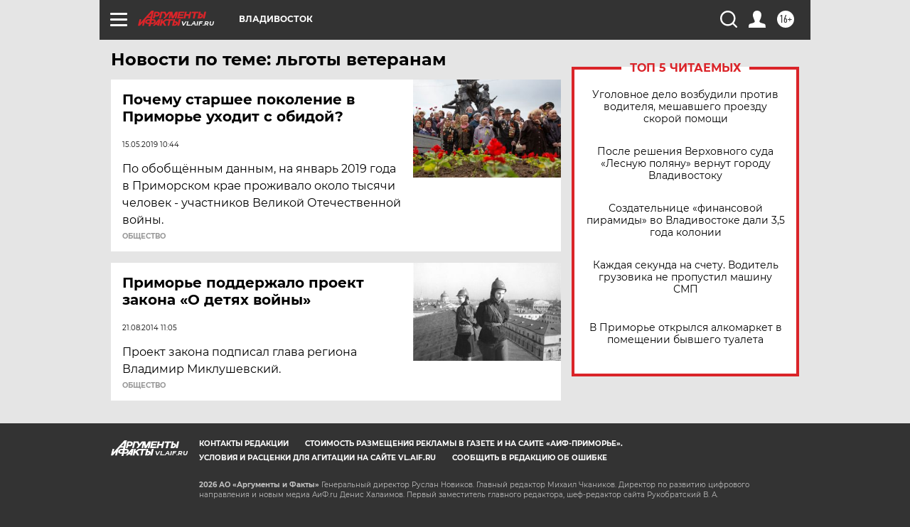

--- FILE ---
content_type: text/html
request_url: https://tns-counter.ru/nc01a**R%3Eundefined*aif_ru/ru/UTF-8/tmsec=aif_ru/848436463***
body_size: -71
content:
A33B7B0569711F09X1769021193:A33B7B0569711F09X1769021193